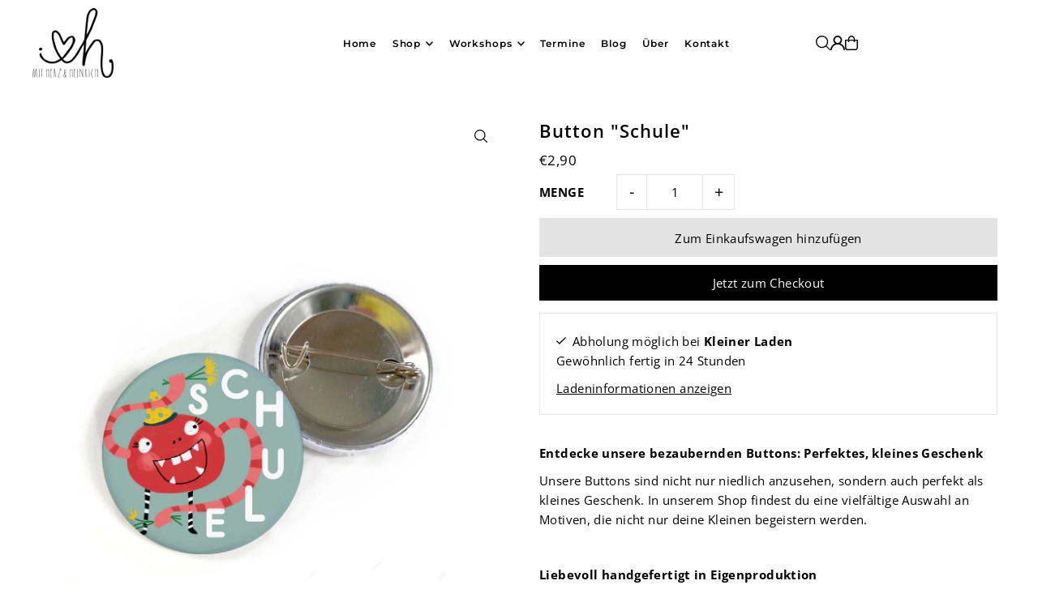

--- FILE ---
content_type: text/html; charset=utf-8
request_url: https://mitherzundheinrich.de//variants/46455959912791/?section_id=pickup-availability
body_size: 587
content:
<div id="shopify-section-pickup-availability" class="shopify-section"><div
  class="store-availability-container animated fadeIn"
  data-pick-up-available="true"
  data-section-id="pickup-availability"
  data-section-type="store-availability"
><div class="store-availability-information"><div class="store-availability-information-container"><p class="store-availability-information__title">
            
  
    <svg class="icon--apollo-checkmark store-availability-list__stock--icon vib-center" height="9px" version="1.1" xmlns="http://www.w3.org/2000/svg" xmlns:xlink="http://www.w3.org/1999/xlink" x="0px" y="0px"
    	 viewBox="0 0 25.7 20" xml:space="preserve">
       <g class="hover-fill" fill="var(--text-color)">
         <polygon points="8.2,15.8 2,9.6 0,11.6 8.2,20 25.7,2.1 23.7,0 "/>
       </g>
       <style>.store-availability-list__stock .icon--apollo-checkmark:hover .hover-fill { fill: var(--text-color);}</style>
    </svg>
  






            <span class="vib-center">Abholung möglich bei <strong>Kleiner Laden</strong></span>
          </p>
          <p class="store-availability-information__stock">
            Gewöhnlich fertig in 24 Stunden
          </p>
          <div class="slideout__trigger--open store-availability-information__stores">
            <button
              class="slideout__trigger-store-availability js-slideout-open"
              aria-label="Toggle slideout"
              tabindex="0"
              type="button"
              name="button"
              popovertarget="store-availability--8355677339991"
              popovertargetaction="show"
            >Ladeninformationen anzeigen
</button>
          </div></div>
    </div>
    <aside
      popover="auto"
      class="slideout slideout__drawer-right"
      id="store-availability--8355677339991"
    >
      <div
        class="store-availabilities-modal modal"
        data-wau-slideout-content="store-availability--8355677339991"
      >
        <div class="slideout__trigger--close">
          <button
            class="slideout__trigger-store-availability js-slideout-close"
            data-slideout-direction="right"
            aria-label="Close navigation"
            tabindex="0"
            type="button"
            name="button"
            popovertarget="store-availability--8355677339991"
            popovertargetaction="hide"
          >
            <div class="icn-close"></div>
          </button>
        </div>
        <div class="store-availabilities-modal__header">
          <span class="store-availabilities-modal__product-information">
            <h2 class="store-availabilities-modal__product-title" data-store-availability-modal-product-title>
              Button "Schule"
            </h2>
            
          </span>
        </div>
        <div class="store-availabilities-list"><div class="store-availability-list__item">
              <div class="store-availability-list__location">
                <strong>
                  Kleiner Laden
                </strong>
              </div>
              <div class="store-availability-list__stock store-availability-small-text">
  
    <svg class="icon--apollo-checkmark store-availability-list__stock--icon vib-center" height="9px" version="1.1" xmlns="http://www.w3.org/2000/svg" xmlns:xlink="http://www.w3.org/1999/xlink" x="0px" y="0px"
    	 viewBox="0 0 25.7 20" xml:space="preserve">
       <g class="hover-fill" fill="var(--text-color)">
         <polygon points="8.2,15.8 2,9.6 0,11.6 8.2,20 25.7,2.1 23.7,0 "/>
       </g>
       <style>.store-availability-list__stock .icon--apollo-checkmark:hover .hover-fill { fill: var(--text-color);}</style>
    </svg>
  






                  <span class="vib-center">Abholung möglich,
                    gewöhnlich fertig in 24 stunden</span></div><p>Frankfurter Straße 3<br>97082 Würzburg<br>Deutschland</p>
</div></div>
      </div>
    </aside></div>


</div>